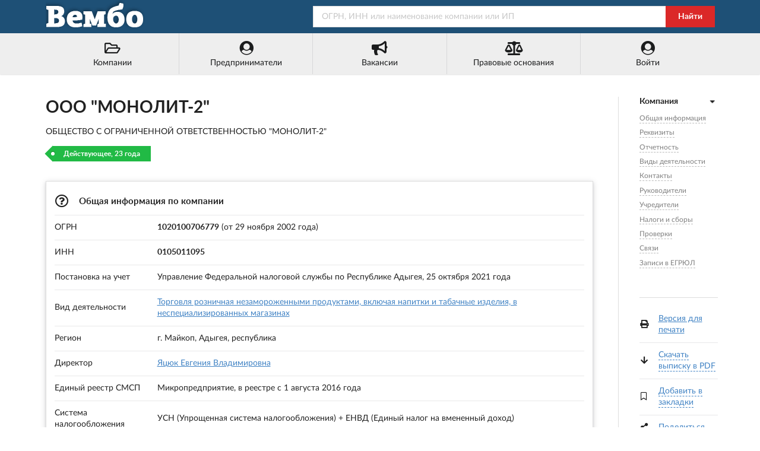

--- FILE ---
content_type: text/html; charset=utf-8
request_url: https://vembo.ru/company/1020100706779
body_size: 9328
content:
<!DOCTYPE html>
<html lang="ru">

<head>

<meta http-equiv="Content-Type" content="text/html; charset=utf-8" />
<title>ООО &quot;МОНОЛИТ-2&quot; - ОГРН 1020100706779 - ИНН 0105011095</title>

<meta name="viewport" content="width=device-width, user-scalable=yes, initial-scale=0.9, maximum-scale=5.0" />
<meta name="theme-color" content="#1e5076">
<meta name="description" content="ООО &quot;МОНОЛИТ-2&quot; - г. Майкоп - ОГРН 1020100706779 - Контакты - Реквизиты - Сведения о регистрации компании - Виды деятельности - Связи - Руководство - Учредители" />
<meta name="keywords" content="ооо, монолит, майкоп, огрн, 1020100706779, инн, 0105011095, адрес, телефоны, реквизиты, связи, руководители, учредители" />

<link rel="preconnect" href="https://yastatic.net/" crossorigin>
<link rel="preconnect" href="https://an.yandex.ru/" crossorigin>
<link rel="dns-prefetch" href="https://checko.ru/">

<script>window.yaContextCb=window.yaContextCb||[]</script>
<script src="https://yandex.ru/ads/system/context.js" async></script>

<link href="/semantic.min.css?upd=220721" rel="stylesheet" type="text/css" />
<script defer src="/semantic.min.js?upd=20042020"></script>

<link rel="preload" as="font" href="/fonts/lato-regular.woff" type="font/woff" crossorigin="anonymous">
<link rel="preload" as="font" href="/fonts/lato-bold.woff" type="font/woff" crossorigin="anonymous">

<link rel="canonical" href="https://vembo.ru/company/1020100706779" />
<link rel="icon" href="/preview/favicon.ico" type="image/x-icon" />
<link rel="apple-touch-icon" sizes="180x180" href="/preview/apple-touch-icon.png">
<link rel="manifest" href="/preview/site.webmanifest">

<link rel="prefetch" href="https://vembo.ru/person/010501794047" />
<link rel="prerender" href="https://vembo.ru/person/010501794047" />

<meta name="csrf-param" content="authenticity_token" />
<meta name="csrf-token" content="nyAr0iEnk8GFrGorQWh5iL_JBu6dImkaca_xMHjLQv19jU4JFO8BfmbaB2ybsPoCpZKGTOtfrwoQdk0n85QtsA" />

</head>

<body>

<div class="pusher">
<div class="full height">
<div class="ui no-border inverted menu" id="header-menu">
<div class="ui container">
<a class="hide-640" href="/"><img style="width: 170px; height: 50px;" title="Справочная система &quot;Вембо&quot;" alt="Справочная система &quot;Вембо&quot;" loading="lazy" src="/images/logo.webp"></a>
<div class="right item">
<form class="ui fluid action input" id="search-form" action="/search" method="get">
<input placeholder="ОГРН, ИНН или наименование компании или ИП" name="query" type="text">
<div class="ui red button" onclick="document.getElementById('search-form').submit();">Найти</div>
</form>
</div></div></div>

<div class="ui no-border menu" id="custom-menu">
<div class="ui container">

<div class="ui labeled icon fluid five item menu">
<a class="item" href="/companies/okved/2017/all" title="Каталог компаний по кодам ОКВЭД-2017"><i class="folder open outline icon"></i>Компании</a>
<a id="main-entrepreneurs-link" class="item" href="/entrepreneurs/okved/2017/all" title="Каталог ИП по кодам ОКВЭД-2017"><i class="user circle icon"></i><span>Предприниматели</span></a>
<a class="item" href="/vacancies/list?industry=all" title="Вакансии от компаний и предпринимателей"><i class="bullhorn icon"></i>Вакансии</a>
<a class="item" href="/law" title="Правовые основания деятельности этого портала"><i class="balance scale icon"></i>Правовые основания</a>
<a class="item" href="/login" title="Войти или зарегистрироваться"><i class="user circle icon"></i>Войти</a>
</div>

</div>
</div>

<div class="ui center aligned container">
<div class="main ui container">
<div class="ui content" id="main-content" itemscope itemtype="http://schema.org/Organization">

<h1 class="ui huge header" itemprop="name">ООО &quot;МОНОЛИТ-2&quot;</h1>
<p itemprop="legalName">ОБЩЕСТВО С ОГРАНИЧЕННОЙ ОТВЕТСТВЕННОСТЬЮ &quot;МОНОЛИТ-2&quot;</p>

<span class="ui green tag label">Действующее, 23 года</span>

<br /><br />

<div class="ui raised segment" id="anchor-teaser">
<table class="ui very basic table">
  <tbody>
    <tr>
      <td colspan="2"><h2 class="ui small header"><i class="question circle outline icon"></i> Общая информация по компании</h2></td>
    </tr>
    <tr>
      <td>ОГРН</td>
      <td><strong>1020100706779</strong> (от 29 ноября 2002 года)</td>
    </tr>
    <tr>
      <td>ИНН</td>
      <td><strong itemprop="taxID">0105011095</strong></td>
    </tr>
    <tr>
      <td>Постановка на учет</td>
      <td>Управление Федеральной налоговой службы по Республике Адыгея, 25 октября 2021 года</td>
    </tr>
    <tr>
      <td>Вид деятельности</td>
      <td><a href="/companies/okved/2017/471120">Торговля розничная незамороженными продуктами, включая напитки и табачные изделия, в неспециализированных магазинах</a></td>
    </tr>
    <tr>
      <td>Регион</td>
      <td>г. Майкоп, Адыгея, республика</td>
    </tr>
    
    <tr>
      <td>Директор</td>
      <td><a href="/person/010501794047">Яцюк Евгения Владимировна</a></td>
    </tr>

	<tr>
		<td>Единый реестр СМСП</td>
		<td>

Микропредприятие, в реестре с 1 августа 2016 года

		</td>
	</tr>

	<tr>
		<td>Система налогообложения</td>
		<td>УСН (Упрощенная система налогообложения) + ЕНВД (Единый налог на вмененный доход)</td>
	</tr>
    <tr>
        <td>Количество работников</td>
        <td>13 человек (по данным ФНС на 31 декабря 2020 года)</td>
    </tr>
    <tr>
      <td>Уставный капитал</td>
      <td>10 000 руб.</td>
    </tr>

	  <tr>
	  <td colspan="2">
<div style="font-weight: bold; color: #198f35"><i class="check icon"></i> Компания не включена в реестр недобросовестных поставщиков</div>
<div style="font-weight: bold; color: #198f35"><i class="check icon"></i> В составе исполнительных органов нет дисквалифицированных лиц</div>
<div style="font-weight: bold; color: #198f35"><i class="check icon"></i> Среди учредителей нет массовых учредителей</div>
<div style="font-weight: bold; color: #198f35"><i class="check icon"></i> Среди руководителей нет массовых руководителей</div>
</td>
</tr>

  </tbody>
</table>
</div>

<div class="ui raised segment" id="yandex_rtb_R-A-354821-1" style="min-height: 300px; padding: 0">
<div class="ui active inverted dimmer"><div class="ui text loader">Подождите...</div></div>
</div>
<script>window.yaContextCb.push(()=>{
  Ya.Context.AdvManager.render({
    renderTo: 'yandex_rtb_R-A-354821-1',
    blockId: 'R-A-354821-1'
  })
})</script>

<div class="ui raised segment" id="anchor-details">
<table class="ui very basic table">
  <tbody>
    <tr>
      <td colspan="2"><h3 class="ui small header"><i class="edit icon"></i> Реквизиты и сведения о регистрации в ФНС</h3></td>
    </tr>
    <tr>
      <td>ОГРН</td>
      <td>1020100706779</td>
    </tr>
    <tr>
      <td>ИНН</td>
      <td>0105011095</td>
    </tr>
    <tr>
      <td>КПП</td>
      <td>010501001</td>
    </tr>
    <tr>
    <td>Код ОПФ</td>
    <td>12300 (Общества с ограниченной ответственностью)</td>
    </tr>
    <tr>
      <td>Дата регистрации</td>
      <td>29 ноября 2002 года</td>
    </tr>
    <tr>
      <td>Регистратор</td>
      <td>Управление Федеральной налоговой службы по Республике Адыгея</td>
    </tr>
  </tbody>
</table>
</div>

<div class="ui raised segment" id="anchor-financial-report">
<table class="ui very basic table">
  <tbody>
    <tr>
      <td><h3 class="ui small header"><i class="ruble sign icon"></i> Финансовая отчетность</h3></td>
    </tr>
</table>
<p>Финансовые показатели ООО &quot;МОНОЛИТ-2&quot; согласно данным ФНС и Росстата за 2014&ndash;2025 годы.</p>
<div class="ct-chart ct-major-eleventh"></div>
<div class="ui hidden fitted divider"></div><div class="ui hidden fitted divider"></div><div class="ui hidden fitted divider"></div>
<div class="ui list">
  <span class="item"><div class="ui brown horizontal label">&nbsp;</div>Баланс (актив)</span>
  <span class="item"><div class="ui teal horizontal label">&nbsp;</div>Выручка</span>
  <span class="item"><div class="ui orange horizontal label">&nbsp;</div>Чистая прибыль</span>
</div>
<br />
<a target="_blank" rel="nofollow" href="/company/1020100706779/financial/report"><button class="ui right labeled icon blue button"><i class="right arrow icon"></i>Полный финансовый отчет</button></a>
<div class="ui hidden fitted divider"></div><div class="ui hidden fitted divider"></div><div class="ui hidden fitted divider"></div>
</div>

<div class="ui raised segment" id="anchor-activity">
<table class="ui very basic table">
  <tbody>
    <tr>
      <td colspan="2"><h3 class="ui small header"><i title="ОКВЭД-2017" class="clipboard list icon"></i> Виды деятельности ООО &quot;МОНОЛИТ-2&quot;</h3></td>
    </tr>
    <tr>
      <td style="width: 6%;">47.11.2</td>
      <td><a href="/companies/okved/2017/471120">Торговля розничная незамороженными продуктами, включая напитки и табачные изделия, в неспециализированных магазинах</a>&nbsp;&nbsp;&nbsp;&nbsp;<span class="ui label">&nbsp;&nbsp;Основной &nbsp;&nbsp;<i class="check icon"></i></span></td>
    </tr>
    <tr>
      <td>47.2</td>
      <td>Торговля розничная пищевыми продуктами, напитками и табачными изделиями в специализированных магазинах</td>
    </tr>
    <tr>
      <td>47.25</td>
      <td>Торговля розничная напитками в специализированных магазинах</td>
    </tr>
    <tr>
      <td>55.10</td>
      <td>Деятельность гостиниц и прочих мест для временного проживания</td>
    </tr>
    <tr>
      <td>56.10</td>
      <td>Деятельность ресторанов и услуги по доставке продуктов питания</td>
    </tr>
    <tr>
      <td>56.10.1</td>
      <td>Деятельность ресторанов и кафе с полным ресторанным обслуживанием, кафетериев, ресторанов быстрого питания и самообслуживания</td>
    </tr>
    <tr class="hide-640">
      <td></td>
      <td><a id="all-activities-switch" class="dashed-link switch-hidden" href="#">Показать еще 4 записи</a></td>
    </tr>
    <tr class="hidden-activity display-none">
      <td>56.10.3</td>
      <td>Деятельность ресторанов и баров по обеспечению питанием в железнодорожных вагонах-ресторанах и на судах</td>
    </tr>
    <tr class="hidden-activity display-none">
      <td>56.29</td>
      <td>Деятельность предприятий общественного питания по прочим видам организации питания</td>
    </tr>
    <tr class="hidden-activity display-none">
      <td>61.10</td>
      <td>Деятельность в области связи на базе проводных технологий</td>
    </tr>
    <tr class="hidden-activity display-none">
      <td>62.09</td>
      <td>Деятельность, связанная с использованием вычислительной техники и информационных технологий, прочая</td>
    </tr>
  </tbody>
</table>
</div>

<div class="ui raised segment" style="padding: 0;">
<div id="yandex_rtb_R-A-354821-2"></div>
<script>window.yaContextCb.push(()=>{
  Ya.Context.AdvManager.render({
    renderTo: 'yandex_rtb_R-A-354821-2',
    blockId: 'R-A-354821-2'
  })
})</script>
</div>

<div class="ui raised segments">
<div class="ui attached segment" id="anchor-contacts" itemprop="address" itemscope itemtype="http://schema.org/PostalAddress">
<table class="ui very basic table">
  <tbody>
    <tr>
      <td colspan="2"><h3 class="ui small header"><i class="map marker alternate icon"></i> Юридический адрес и контакты</h3></td>
    </tr>
    <tr>
      <td>Регион</td>
      <td><span itemprop="addressLocality">г. Майкоп</span>, <span itemprop="addressRegion">Адыгея, республика</span>, <span itemprop="addressCountry">Россия</span></td>
    </tr>
    <tr>
      <td class="width-10">Адрес</td>
      <td><span itemprop="postalCode">385002</span>, <span itemprop="streetAddress">РЕСПУБЛИКА АДЫГЕЯ (АДЫГЕЯ) , г. Майкоп, ул. Пионерская, двлд. 307</span>
      
      </td>
    </tr>
    <tr>
      <td>Телефоны</td>
      <td><a itemprop="telephone" href="tel:+78772577323">8 (877) 257-73-23</a>, <a itemprop="telephone" href="tel:+78772533364">8 (877) 253-33-64</a></td>
    </tr>
    <tr>
      <td>Email</td>
      <td><span itemprop="email">valentina010705@mail.ru</span></td>
    </tr>
  </tbody>
</table>
</div>

</div>



<div class="ui raised segment" id="anchor-leaders" itemprop="member" itemscope itemtype="http://schema.org/OrganizationRole">
<table class="ui very basic table">
  <tbody>
    <tr>
      <td colspan="3"><h4 class="ui small header"><i class="user icon"></i> Руководители ООО &quot;МОНОЛИТ-2&quot;, г. Майкоп</h4></td>
    </tr>
    <tr>
      <td class="width-3">1.</td>
      <td><span itemprop="roleName">Директор</span></td>
      <td>
      <span itemprop="member" itemscope itemtype="http://schema.org/Person"><span itemprop="name">Яцюк Евгения Владимировна</span>
      <br />ИНН: <span itemprop="taxID">010501794047</span></span>
          

      </td>
    </tr>
  </tbody>
</table>
</div>

<div class="ui raised segment" id="anchor-founders">
<table class="ui very basic table">
  <tbody>
    <tr>
      <td colspan="3"><h4 class="ui small header"><i class="users icon"></i> Учредители компании</h4></td>
    </tr>
    <tr>
      <td class="top aligned width-3">1.</td>
      <td itemprop="founder" itemscope itemtype="http://schema.org/Person">
      <a href="/person/010501794047"><span itemprop="name">Яцюк Евгения Владимировна</span></a>
      <br />ИНН: <span itemprop="taxID">010501794047</span>
      </td>
      <td>Доля: 100% (10 000 руб.)</td>
    </tr>
  </tbody>
</table>
</div>








<div class="ui raised segment" id="anchor-taxes">
<table class="ui very basic table">
<tbody>
<tr>
    <td colspan="2"><h4 class="ui small header"><i class="ruble sign icon"></i>Налоги и сборы</h4></td>
</tr>
<tr>
    <td colspan="2"><p>Уплаченные ООО &quot;МОНОЛИТ-2&quot;, ИНН 0105011095 налоги и сборы за 2020 год, по данным ФНС.</p></td>
</tr>

<tr>
    <td>Единый налог на вмененный доход для отдельных видов  деятельности</td>
    <td class="four wide right aligned">188 792 руб.</td>
</tr>


<tr>
    <td>Налог, взимаемый в связи с  применением упрощенной  системы налогообложения</td>
    <td class="four wide right aligned">5 175 руб.</td>
</tr>

<tr>
    <td>Страховые взносы на обязательное социальное страхование на случай временной нетрудоспособности и в связи с материнством</td>
    <td class="four wide right aligned">61 571 руб.</td>
</tr>

<tr>
    <td>Страховые взносы на обязательное медицинское страхование работающего населения, зачисляемые в бюджет Федерального фонда обязательного медицинского страхования</td>
    <td class="four wide right aligned">144 906 руб.</td>
</tr>

<tr>
    <td>Страховые и другие взносы на обязательное пенсионное страхование, зачисляемые в Пенсионный фонд Российской Федерации</td>
    <td class="four wide right aligned">538 832 руб.</td>
</tr>
</tbody>
</table>
</div>


<!-- Проверки -->

<div class="ui raised segment" id="anchor-inspections">
<h3 class="ui medium header mt-3"><i class="calendar check outline icon"></i><div class="content">Проверки</div></h3>

<p>Контрольно-надзорные мероприятия (проверки) в отношении ООО &quot;МОНОЛИТ-2&quot;. Согласно данным ФГИС &quot;Единый реестр проверок&quot; Генеральной прокуратуры РФ.</p>

<p class="mb-1">Завершенные проверки: <span class="strong">3</span>, из них <span class="strong">1</span> (33%) с выявленными нарушениями</p>
<p class="mb-1">Текущие проверки: <span class="strong">0</span></p>
<p class="mb-1">Планируемые проверки: <span class="strong">0</span></p>


<div class="mt-4">Последняя проверка</div>

<div class="strong mt-2">#012100110065 от 18 февраля 2021 года</div>
<div>Внеплановая документарная проверка</div>

<div class="mt-2">Орган контроля (надзора), проводящий проверку:</div>
<div><a rel="nofollow" href="/company/1020100700707">Министерство экономического развития и торговли Республики Адыгея</a></div>

<div class="mt-2">Цель проверки:</div>
<div>Цель рассмотрения информации о факте нарушения особых требований к розничной продаже алкогольной продукции содержащейся в ЕГАИСЗадачи проверка наличия отсутствия в действиях бездействии юридических лиц и их должностных лиц нарушений особых требований к розничной продаже алкогольной продукцииПредметом настоящей проверки является оценка соответствия факта нарушения особых требований к розничной продаже алкогольной продукции положениям федерального и регионального законодательства</div>


<div class="mt-2 strong">Нарушений не выявлено</div>


</div>






<div class="ui raised segment" id="anchor-relations">
<table class="ui very basic table">
  <tbody>
    <tr>
      <td colspan="3"><h4 class="ui small header"><i class="linkify icon"></i> Связи с другими юридическими и физическими лицами</h4></td>
    </tr>
    <tr>
      <td colspan="3">
      <div class="ui secondary menu" id="relations-tabs">
        <a class="item active" data-tab="first">По руководителю (0)</a>
        <a class="item" data-tab="second">По учредителю (0)</a>
        <a class="item" data-tab="third">ИП (2)</a>
      </div>

<div class="ui tab active" data-tab="first">

<p>Связей по руководителю не найдено.</p>

</div>
<div class="ui tab" data-tab="second">

<p>Связей по учредителю не найдено.</p>

</div>
<div class="ui tab" data-tab="third">

<table class="ui very basic table">
<tbody>
<tr class="data-line">
    <td style="width: 3%;">1.</td>
    <td><a rel="nofollow" href="/entrepreneur/304010514900236">Яцюк Евгения Владимировна</a> <i title="Не действует" class="red times circle outline icon tooltip"></i></td>
    <td class="four wide column">Адыгея, республика</td>
</tr>
<tr class="data-line">
    <td style="width: 3%;">2.</td>
    <td><a href="/entrepreneur/310010501800190">Яцюк Евгения Владимировна</a> <i title="Действует" class="green check circle outline icon tooltip"></i></td>
    <td class="four wide column">Краснодарский край</td>
</tr>
</tbody>
</table>

</div>
      </td>
    </tr>
  </tbody>
</table>
</div>

<div class="ui raised segment">
<p itemprop="description">Компания ООО &quot;МОНОЛИТ-2&quot;, полное наименование: ОБЩЕСТВО С ОГРАНИЧЕННОЙ ОТВЕТСТВЕННОСТЬЮ &quot;МОНОЛИТ-2&quot;,  зарегистрирована 29 ноября 2002 года, регистратор: Управление Федеральной налоговой службы по Республике Адыгея. Юридическому лицу были присвоены ОГРН 1020100706779 и ИНН 0105011095. Основной вид деятельности: &quot;Торговля розничная незамороженными продуктами, включая напитки и табачные изделия, в неспециализированных магазинах&quot;, дополнительные виды деятельности: &quot;Торговля розничная пищевыми продуктами, напитками и табачными изделиями в специализированных магазинах&quot;, &quot;Торговля розничная напитками в специализированных магазинах&quot;, &quot;Деятельность гостиниц и прочих мест для временного проживания&quot;. Юридический адрес компании &quot;МОНОЛИТ-2&quot;: 385002, РЕСПУБЛИКА АДЫГЕЯ (АДЫГЕЯ) , г. Майкоп, ул. Пионерская, двлд. 307. Директор: Евгения Владимировна Яцюк.</p>
</div>

<div class="ui raised segment" id="anchor-egrul">
<table class="ui very basic table">
  <tbody>
    <tr>
      <td colspan="2"><h5 class="ui small header"><i class="file alternate outline icon"></i> Записи в ЕГРЮЛ</h5></td>
    </tr>
    <tr>
      <td></td>
      <td>Предыдущие записи ЕГРЮЛ по &quot;МОНОЛИТ-2&quot;, ООО смотрите в полной выписке</td>
    </tr>
    <tr>
      <td style="width: 3%;" class="top aligned">1.</td>
      <td>
        <span><i class="calendar check outline icon"></i>4 ноября 2022 года</span>
        <div class="ui fitted hidden divider"></div><div class="ui fitted hidden divider"></div><div class="ui fitted hidden divider"></div>
        Представление сведений о регистрации физического лица по месту жительства<br />
        Управление Федеральной налоговой службы по Республике Адыгея
      </td>
    </tr>
    <tr>
      <td class="top aligned">2.</td>
      <td>
        <span><i class="calendar check outline icon"></i>5 декабря 2024 года</span>
        <div class="ui fitted hidden divider"></div><div class="ui fitted hidden divider"></div><div class="ui fitted hidden divider"></div>
        Государственная регистрация изменений, внесенных в учредительный документ юридического лица, и внесение изменений в сведения о юридическом лице, содержащиеся в ЕГРЮЛ<br />
        Управление Федеральной налоговой службы по Республике Адыгея
        <div class="ui fitted hidden divider"></div><div class="ui fitted hidden divider"></div><div class="ui fitted hidden divider"></div>
        <span>Список предоставленных документов:</span><br />
        &nbsp;&nbsp;&nbsp;&nbsp;&nbsp;&bull; РЕШЕНИЕ<br />
        &nbsp;&nbsp;&nbsp;&nbsp;&nbsp;&bull; СВИДЕТЕЛЬСТВО ОБ УДОСТОВЕРЕНИИ РЕШЕНИЯ<br />
        &nbsp;&nbsp;&nbsp;&nbsp;&nbsp;&bull; ДОГОВОР АРЕНДЫ<br />
        &nbsp;&nbsp;&nbsp;&nbsp;&nbsp;&bull; Р13014 Заявление об изменении учр. документа и/или иных сведений о ЮЛ<br />
        &nbsp;&nbsp;&nbsp;&nbsp;&nbsp;&bull; ИЗМЕНЕНИЯ В УСТАВ<br />
      </td>
    </tr>
    <tr>
      <td class="top aligned">3.</td>
      <td>
        <span><i class="calendar check outline icon"></i>7 февраля 2025 года</span>
        <div class="ui fitted hidden divider"></div><div class="ui fitted hidden divider"></div><div class="ui fitted hidden divider"></div>
        Представление сведений о регистрации юридического лица в качестве страхователя в Социальном фонде Российской Федерации (обязательное пенсионное страхование)<br />
        Управление Федеральной налоговой службы по Республике Адыгея
        <div class="ui fitted hidden divider"></div><div class="ui fitted hidden divider"></div><div class="ui fitted hidden divider"></div>
        <span>Список предоставленных документов:</span><br />
        &nbsp;&nbsp;&nbsp;&nbsp;&nbsp;&bull; Сведения о регистрации ЮЛ по ОПС<br />
      </td>
    </tr>
    <tr>
      <td class="top aligned">4.</td>
      <td>
        <span><i class="calendar check outline icon"></i>7 февраля 2025 года</span>
        <div class="ui fitted hidden divider"></div><div class="ui fitted hidden divider"></div><div class="ui fitted hidden divider"></div>
        Представление сведений о регистрации юридического лица ООО &quot;МОНОЛИТ-2&quot; в качестве страхователя в Социальном фонде Российской Федерации (обязательное социальное страхование)<br />
        Управление Федеральной налоговой службы по Республике Адыгея
        <div class="ui fitted hidden divider"></div><div class="ui fitted hidden divider"></div><div class="ui fitted hidden divider"></div>
        <span>Список предоставленных документов:</span><br />
        &nbsp;&nbsp;&nbsp;&nbsp;&nbsp;&bull; Сведения о регистрации ЮЛ по ОСС<br />
      </td>
    </tr>
    <tr>
      <td class="top aligned">5.</td>
      <td>
        <span><i class="calendar check outline icon"></i>14 мая 2025 года</span>
        <div class="ui fitted hidden divider"></div><div class="ui fitted hidden divider"></div><div class="ui fitted hidden divider"></div>
        Представление лицензирующим органом сведений о возобновлении действия лицензии<br />
        Управление Федеральной налоговой службы по Республике Адыгея
      </td>
    </tr>
  </tbody>
</table>
</div>

<div class="ui secondary raised segment">
<div class="ui grid">
<div class="two wide column hide-640">
<img alt="Внимание!" src="/images/96x96/warning.webp" />
</div>
<div class="fourteen wide column">
<p>Данные по ООО &quot;МОНОЛИТ-2&quot; собраны из открытых источников и носят исключительно ознакомительный характер. Вся публикуемая на портале информация является открытой и общедоступной в соответствии с п. 1 ст. 6 129-ФЗ от 08.08.2001 &quot;О государственной регистрации юридических лиц и индивидуальных предпринимателей&quot; и 149-ФЗ от 27.07.2006 &quot;Об информации, информационных технологиях и защите информации&quot;.</p>
<p>При копировании материалов ссылка на vembo.ru обязательна.</p>
</div>
</div>
</div>


<div class="ui raised segment">
<table class="ui very basic table">
  <tbody>
    <tr>
      <td colspan="2"><h6 class="ui small header"><i class="play icon"></i> Смотрите также</h6></td>
    </tr>
    <tr>
      <td><a title="ООО &quot;ЮГ-ТЕХ-АЛЬЯНС&quot;, г. Краснодар" href="/company/1022301612970">ООО &quot;ЮГ-ТЕХ-АЛЬЯНС&quot;</a></td>
      <td style="width: 20%">г. Краснодар</td>
    </tr>
    <tr>
      <td><a title="ПЕРВИЧНАЯ ПРОФСОЮЗНАЯ ОРГАНИЗАЦИЯ СПК &quot;ВОСХОД&quot; ПЕСЧАНОКОПСКОЙ ПРОФСОЮЗНОЙ ОРГАНИЗАЦИИ РОСТОВСКОГО РЕГИОНАЛЬНОГО ОТДЕЛЕНИЯ ОБЩЕРОССИЙСКОГО ОБЩЕСТВЕННОГО ОБЪЕДИНЕНИЯ &quot;ПРОФСОЮЗА РАБОТНИКОВ АПК РФ&quot;, с. Николаевское" href="/company/1026101493274">ПЕРВИЧНАЯ ПРОФСОЮЗНАЯ ОРГАНИЗАЦИЯ СПК &quot;ВОСХОД&quot; ПЕСЧАНОКОПСКОЙ ПРОФСОЮЗНОЙ ОРГАНИЗАЦИИ РОСТОВСКОГО РЕГИОНАЛЬНОГО ОТДЕЛЕНИЯ ОБЩЕРОССИЙСКОГО ОБЩЕСТВЕННОГО ОБЪЕДИНЕНИЯ &quot;ПРОФСОЮЗА РАБОТНИКОВ АПК РФ&quot;</a></td>
      <td>с. Николаевское</td>
    </tr>
    <tr>
      <td><a title="АО &quot;ОПТРОН&quot;, Москва" href="/company/1027700006751">АО &quot;ОПТРОН&quot;</a></td>
      <td>Москва</td>
    </tr>
    <tr>
      <td><a title="ООО &quot;АРСИКА&quot;, д. Костомарово" href="/company/1175074016336">ООО &quot;АРСИКА&quot;</a></td>
      <td>д. Костомарово</td>
    </tr>
    <tr>
      <td><a title="ООО &quot;АВРОРА&quot;, г. Саратов" href="/company/1256400006587">ООО &quot;АВРОРА&quot;</a></td>
      <td>г. Саратов</td>
    </tr>
  </tbody>
</table>
</div>

<!-- RIGHT SIDEBAR -->

<div class="ui dividing right rail">
<div class="ui sticky" id="right-sticky-menu">
<div class="ui vertical following fluid accordion text menu">

<div class="item active">
<a class="title active"><i class="dropdown icon"></i><b>Компания</b></a>
<div class="content menu active" id="right-anchor-menu">
<a class="item" href="#anchor-teaser">Общая информация</a><br />
<a class="item" href="#anchor-details">Реквизиты</a><br />
<a class="item" href="#anchor-financial-report">Отчетность</a><br />
<a class="item" href="#anchor-activity">Виды деятельности</a><br />
<a class="item" href="#anchor-contacts">Контакты</a><br />

<a class="item" href="#anchor-leaders">Руководители</a><br />
<a class="item" href="#anchor-founders">Учредители</a><br />





<a class="item" href="#anchor-taxes">Налоги и сборы</a><br />
<a class="item" href="#anchor-inspections">Проверки</a><br />


<a class="item" href="#anchor-relations">Связи</a><br />
<a class="item" href="#anchor-egrul">Записи в ЕГРЮЛ</a><br />
</div>
</div>
</div>

<br />

<div class="ui fitted divider"></div>

<table class="ui very basic table">
  <tbody>
    <tr>
      <td style="padding-right: 0;"><i class="print icon"></i></td>
      <td><a rel="nofollow" target="_blank" href="/print/company/1020100706779">Версия для печати</a></td>
    </tr>
    <tr>
      <td style="padding-right: 0;"><i class="arrow down icon"></i></td>
      <td><a class="dashed-link" href="#" id="create-pdf-link" onclick="$('#pdf-download-modal').modal('show'); create_pdf_link();">Скачать выписку в PDF</a></td>
    </tr>
    <tr>
      <td style="padding-right: 0;"><i class="bookmark outline icon" id="add-bookmarks-icon"></i></td>
      <td><a class="dashed-link not-bookmark" href="#" id="add-bookmarks-link">Добавить в закладки</a></td>
    </tr>
    <tr>
      <td style="padding-right: 0;"><i class="share alternate icon"></i></td>
      <td>
        <a class="dashed-link" href="#" id="share-link">Поделиться</a>
        <div class="ya-share2" data-services="vkontakte,odnoklassniki,facebook,twitter" data-size="s"></div>
      </td>
    </tr>
  </tbody>
</table>

<div class="ui modal" id="pdf-download-modal">
  <i class="close icon"></i>
    <div class="header">Выписка из ЕГРЮЛ</div>
    <div class="content">
    <p>Идет создание ссылки на официальную выписку из ЕГРЮЛ в формате PDF.</p>
    <br />
    <center><div id="pdf-link">Подождите несколько секунд...</div></center>
    <br />
    <script>function create_pdf_link(){$("#pdf-link").load("/company/1020100706779/create/pdf");};</script>
    </div>
</div>

</div>
</div>

</div>
</div>

<script defer src="https://api-maps.yandex.ru/2.0/?load=package.standard&lang=ru-RU&apikey=fdd775b6-480c-43c7-a042-8f9ee5708f51"></script>

<script>

document.addEventListener("DOMContentLoaded",function(){$('.ui.accordion').accordion();$('#right-sticky-menu').sticky({offset:30,bottomOffset:30,observeChanges:!0,context:'#main-content'});$('#relations-tabs .item').tab();var lastId,topMenu=$("#right-anchor-menu"),pageOffset=5,menuItems=topMenu.find("a"),scrollItems=menuItems.map(function(){var item=$($(this).attr("href"));if(item.length){return item}});menuItems.click(function(e){var href=$(this).attr("href"),offsetTop=href==="#"?0:$(href).offset().top-pageOffset;$('html, body').stop().animate({scrollTop:offsetTop},250);$(this).addClass('active');$(this).siblings().removeClass('active');e.preventDefault()});$(window).scroll(function(){var fromTop=$(this).scrollTop()+pageOffset+250;var cur=scrollItems.map(function(){if($(this).offset().top<fromTop)
return this});cur=cur[cur.length-1];var id=cur&&cur.length?cur[0].id:"";if(lastId!==id){lastId=id;menuItems.siblings().removeClass('active').end().filter("[href='#"+id+"']").addClass("active")}});$(document).ready(function(){var lazyround=function(num){var parts=num.split(",");return parts.length>1?(Math.round(parseInt(parts.join(""),10)/Math.pow(1000,parts.length-1))+" "+["тыс.","млн.","млрд."][parts.length-2]):parts[0]};function money_format(e){return result=Math.abs(Number(e))>=1e9?Math.abs(Number(e))/1e9+" млрд. руб.":Math.abs(Number(e))>=1e6?Math.abs(Number(e))/1e6+" млн. руб.":Math.abs(Number(e))>=1e3?Math.abs(Number(e))/1e3+" тыс. руб.":Math.abs(Number(e)),e<0?"-"+result:result}
new Chartist.Bar('.ct-chart',{labels:['2015','2016','2017','2018','2019','2020'],series:[[42210000,43450000,36909000,34600000,34640000,34190000],[150424000,186040000,102605000,34260000,18079000,20250000],[2515000,6819000,1448000,999000,1086000,579000]]},{axisX:{position:'start'},axisY:{position:'end',offset:100,labelInterpolationFnc:function(value){return money_format(value)},},seriesBarDistance:25,chartPadding:{top:5,right:0,bottom:5,left:0}});$("#all-activities-switch").click(function(e){e.preventDefault();if($(this).hasClass("switch-hidden")){$("#all-activities-switch").text("Скрыть виды деятельности");$("#all-activities-switch").removeClass("switch-hidden");$(".hidden-activity").removeClass("display-none")}
else{$("#all-activities-switch").text("Показать еще 4 записи");$("#all-activities-switch").addClass("switch-hidden");$(".hidden-activity").addClass("display-none")}});$("#all-egrul-records-switch").click(function(e){e.preventDefault();if($(this).hasClass("switch-hidden")){$("#all-egrul-records-switch").text("Скрыть записи");$("#all-egrul-records-switch").removeClass("switch-hidden");$(".hidden-egrul-record").removeClass("display-none")}
else{$("#all-egrul-records-switch").text("Показать еще ...");$("#all-egrul-records-switch").addClass("switch-hidden");$(".hidden-egrul-record").addClass("display-none")}});$("#add-bookmarks-link").click(function(e){window.open('/login?from=add_bookmark','_self');});$("#share-link").click(function(e){e.preventDefault();$.ajax({type:"GET",url:"//yastatic.net/es5-shims/0.0.2/es5-shims.min.js",dataType:"script"});$.ajax({type:"GET",url:"//yastatic.net/share2/share.js",dataType:"script",success:onAjaxSuccess});function onAjaxSuccess(data)
{$("#share-link").addClass("display-none")}})});function yandex_map(o,e,a){function n(){ymaps.geocode(o,{results:1}).then(function(o){var n=o.geoObjects.get(0);window.myMap=new ymaps.Map("map",{center:n.geometry.getCoordinates(),zoom:a}),balloon=myMap.balloon.open(myMap.getCenter(),"<span>"+e+"</span>",{closeButton:!1}),myMap.controls.add("zoomControl")})}ymaps.ready(n)}})

</script>
</div>

<div class="ui vertical footer segment" id="footer">
<div class="ui center aligned container">
<div class="ui stackable grid">
<div class="left aligned six wide column">
<div class="ui small header">Справочник &quot;Вембо&quot;</div>
<div class="ui link list">
<span class="item"><a rel="nofollow" href="/companies/okved/2017/all">Юридические лица</a> (14,020,427)</span>
<span class="item"><a rel="nofollow" href="/entrepreneurs/okved/2017/all">Индивидуальные предприниматели</a> (17,578,930)</span>
<br /><br />
<span>&copy; 2018&ndash;2025 Справочная система &quot;Вембо&quot;</span><br />
<span class="item"><a rel="nofollow" href="/agreement">Пользовательское соглашение</a></span>
<span class="item"><a rel="nofollow" href="/feedback">Связаться с нами</a></span>
</div></div>
<div class="left aligned seven wide right floated column">
<div class="ui small header">Источники данных</div>
<ul style="padding-left: 1em;">
<li>Федеральная налоговая служба (ЕГРЮЛ и ЕГРИП)</li>
<li>Федеральная служба государственной статистики</li>
<li>Федеральная служба судебных приставов</li><li>ФГИС &quot;Единый реестр проверок&quot; Генпрокуратуры РФ</li>
<li>Высший арбитражный суд и Картотека арбитражных дел</li>
<li>Портал госзакупок РФ</li>
</ul>
</div></div>
<div class="ui section divider"></div>
<img loading="lazy" alt="Вембо" src="/images/logo_footer.webp" class="ui centered image">
</div></div>

</div>
</div>

<script type="text/javascript">(function(m,e,t,r,i,k,a){m[i]=m[i]||function(){(m[i].a=m[i].a||[]).push(arguments)}; m[i].l=1*new Date();k=e.createElement(t),a=e.getElementsByTagName(t)[0],k.async=1,k.src=r,a.parentNode.insertBefore(k,a)}) (window, document, "script", "https://mc.yandex.ru/metrika/tag.js", "ym"); ym(56297173, "init", { clickmap:true, trackLinks:true, accurateTrackBounce:true }); </script> <noscript><div><img src="https://mc.yandex.ru/watch/56297173" style="position:absolute; left:-9999px;" alt="" /></div></noscript>

</body>
</html>